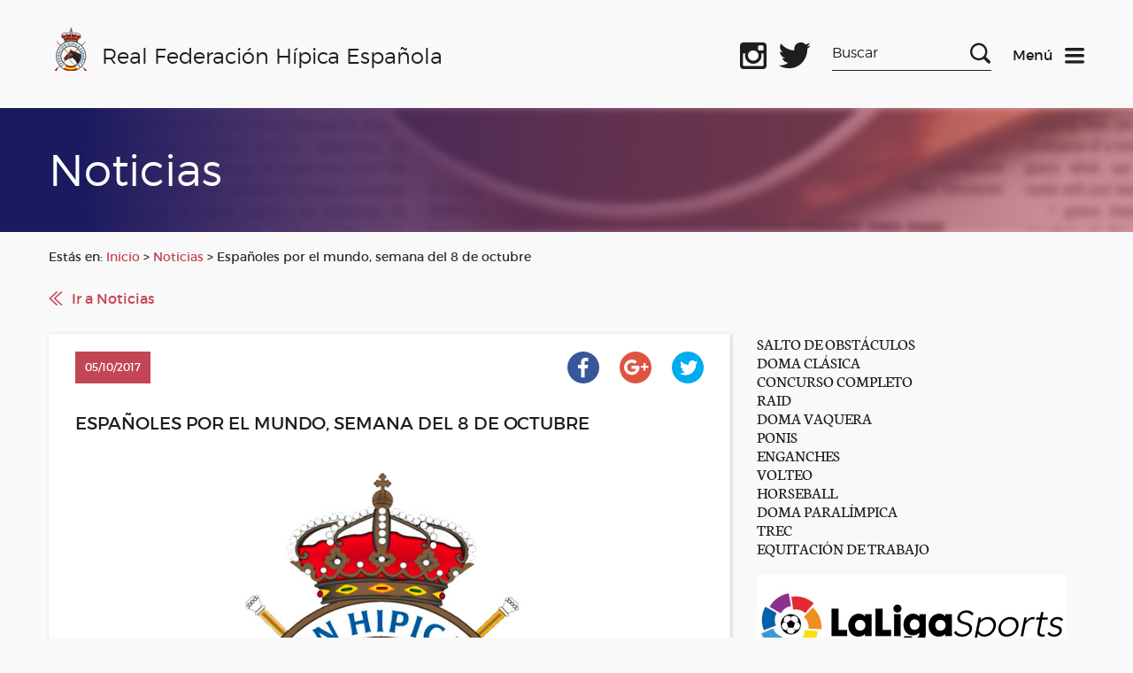

--- FILE ---
content_type: text/html; charset=UTF-8
request_url: https://rfhe.com/espanoles-por-el-mundo-semana-del-8-de-octubre/
body_size: 54065
content:
<!DOCTYPE html>
<!--[if IE 6]>
<html id="ie6" lang="es">
<![endif]-->
<!--[if IE 7]>
<html id="ie7" lang="es">
<![endif]-->
<!--[if IE 8]>
<html id="ie8" lang="es">
<![endif]-->
<!--[if !(IE 6) | !(IE 7) | !(IE 8)  ]><!-->
<html lang="es">
<!--<![endif]-->
<script data-service="google-analytics" data-category="statistics" type="text/plain">

  var _gaq = _gaq || [];
  _gaq.push(['_setAccount', 'UA-7004267-1']);
  _gaq.push(['_trackPageview']);

  (function() {
    var ga = document.createElement('script'); ga.type = 'text/javascript'; ga.async = true;
    ga.src = ('https:' == document.location.protocol ? 'https://ssl' : 'http://www') + '.google-analytics.com/ga.js';
    var s = document.getElementsByTagName('script')[0]; s.parentNode.insertBefore(ga, s);
  })();

</script>
<html lang="es">
    <head>
        <link rel="shortcut icon"href="/favicon.ico"/>
        <meta charset="UTF-8" />
        <META HTTP-EQUIV="Expires" CONTENT="Mon, 06 Jan 1990 00:00:01 GMT">
        <META HTTP-EQUIV="Pragma" CONTENT="no-cache">
        <meta name="viewport" content="width=device-width, initial-scale=1">
        <title>Real Federación Hípica Española</title>

        <!--[if lt IE 9]>
            <script src="http://html5shiv.googlecode.com/svn/trunk/html5.js"></script>
        <![endif]-->

        <link rel="stylesheet" href="https://rfhe.com/wp-content/themes/RFHE2017/style.css" type="text/css" media="screen" />
        <meta name='robots' content='max-image-preview:large' />
<meta name="dlm-version" content="5.1.6"><link rel='dns-prefetch' href='//www.googletagmanager.com' />
<link rel="alternate" title="oEmbed (JSON)" type="application/json+oembed" href="https://rfhe.com/wp-json/oembed/1.0/embed?url=https%3A%2F%2Frfhe.com%2Fespanoles-por-el-mundo-semana-del-8-de-octubre%2F" />
<link rel="alternate" title="oEmbed (XML)" type="text/xml+oembed" href="https://rfhe.com/wp-json/oembed/1.0/embed?url=https%3A%2F%2Frfhe.com%2Fespanoles-por-el-mundo-semana-del-8-de-octubre%2F&#038;format=xml" />
<style id='wp-img-auto-sizes-contain-inline-css' type='text/css'>
img:is([sizes=auto i],[sizes^="auto," i]){contain-intrinsic-size:3000px 1500px}
/*# sourceURL=wp-img-auto-sizes-contain-inline-css */
</style>
<link rel='stylesheet' id='wordpress-plugin-random-post-slider-css' href='https://rfhe.com/wp-content/plugins/wordpress-plugin-random-post-slider/wordpress-plugin-random-post-slider.css?ver=97a8c786a0e5aa563792abc898946ae4' type='text/css' media='all' />
<style id='wp-emoji-styles-inline-css' type='text/css'>

	img.wp-smiley, img.emoji {
		display: inline !important;
		border: none !important;
		box-shadow: none !important;
		height: 1em !important;
		width: 1em !important;
		margin: 0 0.07em !important;
		vertical-align: -0.1em !important;
		background: none !important;
		padding: 0 !important;
	}
/*# sourceURL=wp-emoji-styles-inline-css */
</style>
<style id='wp-block-library-inline-css' type='text/css'>
:root{
  --wp-block-synced-color:#7a00df;
  --wp-block-synced-color--rgb:122, 0, 223;
  --wp-bound-block-color:var(--wp-block-synced-color);
  --wp-editor-canvas-background:#ddd;
  --wp-admin-theme-color:#007cba;
  --wp-admin-theme-color--rgb:0, 124, 186;
  --wp-admin-theme-color-darker-10:#006ba1;
  --wp-admin-theme-color-darker-10--rgb:0, 107, 160.5;
  --wp-admin-theme-color-darker-20:#005a87;
  --wp-admin-theme-color-darker-20--rgb:0, 90, 135;
  --wp-admin-border-width-focus:2px;
}
@media (min-resolution:192dpi){
  :root{
    --wp-admin-border-width-focus:1.5px;
  }
}
.wp-element-button{
  cursor:pointer;
}

:root .has-very-light-gray-background-color{
  background-color:#eee;
}
:root .has-very-dark-gray-background-color{
  background-color:#313131;
}
:root .has-very-light-gray-color{
  color:#eee;
}
:root .has-very-dark-gray-color{
  color:#313131;
}
:root .has-vivid-green-cyan-to-vivid-cyan-blue-gradient-background{
  background:linear-gradient(135deg, #00d084, #0693e3);
}
:root .has-purple-crush-gradient-background{
  background:linear-gradient(135deg, #34e2e4, #4721fb 50%, #ab1dfe);
}
:root .has-hazy-dawn-gradient-background{
  background:linear-gradient(135deg, #faaca8, #dad0ec);
}
:root .has-subdued-olive-gradient-background{
  background:linear-gradient(135deg, #fafae1, #67a671);
}
:root .has-atomic-cream-gradient-background{
  background:linear-gradient(135deg, #fdd79a, #004a59);
}
:root .has-nightshade-gradient-background{
  background:linear-gradient(135deg, #330968, #31cdcf);
}
:root .has-midnight-gradient-background{
  background:linear-gradient(135deg, #020381, #2874fc);
}
:root{
  --wp--preset--font-size--normal:16px;
  --wp--preset--font-size--huge:42px;
}

.has-regular-font-size{
  font-size:1em;
}

.has-larger-font-size{
  font-size:2.625em;
}

.has-normal-font-size{
  font-size:var(--wp--preset--font-size--normal);
}

.has-huge-font-size{
  font-size:var(--wp--preset--font-size--huge);
}

.has-text-align-center{
  text-align:center;
}

.has-text-align-left{
  text-align:left;
}

.has-text-align-right{
  text-align:right;
}

.has-fit-text{
  white-space:nowrap !important;
}

#end-resizable-editor-section{
  display:none;
}

.aligncenter{
  clear:both;
}

.items-justified-left{
  justify-content:flex-start;
}

.items-justified-center{
  justify-content:center;
}

.items-justified-right{
  justify-content:flex-end;
}

.items-justified-space-between{
  justify-content:space-between;
}

.screen-reader-text{
  border:0;
  clip-path:inset(50%);
  height:1px;
  margin:-1px;
  overflow:hidden;
  padding:0;
  position:absolute;
  width:1px;
  word-wrap:normal !important;
}

.screen-reader-text:focus{
  background-color:#ddd;
  clip-path:none;
  color:#444;
  display:block;
  font-size:1em;
  height:auto;
  left:5px;
  line-height:normal;
  padding:15px 23px 14px;
  text-decoration:none;
  top:5px;
  width:auto;
  z-index:100000;
}
html :where(.has-border-color){
  border-style:solid;
}

html :where([style*=border-top-color]){
  border-top-style:solid;
}

html :where([style*=border-right-color]){
  border-right-style:solid;
}

html :where([style*=border-bottom-color]){
  border-bottom-style:solid;
}

html :where([style*=border-left-color]){
  border-left-style:solid;
}

html :where([style*=border-width]){
  border-style:solid;
}

html :where([style*=border-top-width]){
  border-top-style:solid;
}

html :where([style*=border-right-width]){
  border-right-style:solid;
}

html :where([style*=border-bottom-width]){
  border-bottom-style:solid;
}

html :where([style*=border-left-width]){
  border-left-style:solid;
}
html :where(img[class*=wp-image-]){
  height:auto;
  max-width:100%;
}
:where(figure){
  margin:0 0 1em;
}

html :where(.is-position-sticky){
  --wp-admin--admin-bar--position-offset:var(--wp-admin--admin-bar--height, 0px);
}

@media screen and (max-width:600px){
  html :where(.is-position-sticky){
    --wp-admin--admin-bar--position-offset:0px;
  }
}

/*# sourceURL=wp-block-library-inline-css */
</style>
<style id='classic-theme-styles-inline-css' type='text/css'>
/**
 * These rules are needed for backwards compatibility.
 * They should match the button element rules in the base theme.json file.
 */
.wp-block-button__link {
	color: #ffffff;
	background-color: #32373c;
	border-radius: 9999px; /* 100% causes an oval, but any explicit but really high value retains the pill shape. */

	/* This needs a low specificity so it won't override the rules from the button element if defined in theme.json. */
	box-shadow: none;
	text-decoration: none;

	/* The extra 2px are added to size solids the same as the outline versions.*/
	padding: calc(0.667em + 2px) calc(1.333em + 2px);

	font-size: 1.125em;
}

.wp-block-file__button {
	background: #32373c;
	color: #ffffff;
	text-decoration: none;
}

/*# sourceURL=/wp-includes/css/classic-themes.css */
</style>
<link rel='stylesheet' id='advpsStyleSheet-css' href='https://rfhe.com/wp-content/plugins/advanced-post-slider/advps-style.css?ver=97a8c786a0e5aa563792abc898946ae4' type='text/css' media='all' />
<link rel='stylesheet' id='contact-form-7-css' href='https://rfhe.com/wp-content/plugins/contact-form-7/includes/css/styles.css?ver=6.1.4' type='text/css' media='all' />
<link rel='stylesheet' id='cmplz-general-css' href='https://rfhe.com/wp-content/plugins/complianz-gdpr/assets/css/cookieblocker.css?ver=1765945493' type='text/css' media='all' />
<script type="text/javascript" src="https://rfhe.com/wp-includes/js/jquery/jquery.js?ver=3.7.1" id="jquery-core-js"></script>
<script type="text/javascript" src="https://rfhe.com/wp-includes/js/jquery/jquery-migrate.js?ver=3.4.1" id="jquery-migrate-js"></script>
<script type="text/javascript" src="https://rfhe.com/wp-content/themes/RFHE2017/js/vendor/jquery-ui.min.js?ver=1765446609" id="jquery-ui-js"></script>
<script type="text/javascript" src="https://rfhe.com/wp-content/themes/RFHE2017/js/vendor/swiper.js?ver=1765446609" id="swiper-js"></script>
<script type="text/javascript" src="https://rfhe.com/wp-content/themes/RFHE2017/js/vendor/aos.js?ver=1765446609" id="aos-js"></script>
<script type="text/javascript" src="https://rfhe.com/wp-content/themes/RFHE2017/js/scripts.js?ver=1765446609" id="miscript-js"></script>
<script type="text/javascript" src="https://rfhe.com/wp-content/plugins/wordpress-plugin-random-post-slider/js/jquery.cycle.all.latest.js?ver=97a8c786a0e5aa563792abc898946ae4" id="jquery.cycle.all.latest-js"></script>
<script type="text/javascript" src="https://rfhe.com/wp-content/plugins/advanced-post-slider/js/advps.frnt.script.js?ver=97a8c786a0e5aa563792abc898946ae4" id="advps_front_script-js"></script>
<script type="text/javascript" src="https://rfhe.com/wp-content/plugins/advanced-post-slider/bxslider/jquery.bxslider.min.js?ver=97a8c786a0e5aa563792abc898946ae4" id="advps_jbx-js"></script>
<script type="text/javascript" id="breeze-prefetch-js-extra">
/* <![CDATA[ */
var breeze_prefetch = {"local_url":"https://rfhe.com","ignore_remote_prefetch":"1","ignore_list":["wp-admin","wp-login.php"]};
//# sourceURL=breeze-prefetch-js-extra
/* ]]> */
</script>
<script type="text/javascript" src="https://rfhe.com/wp-content/plugins/breeze/assets/js/js-front-end/breeze-prefetch-links.min.js?ver=2.2.22" id="breeze-prefetch-js"></script>

<!-- Fragmento de código de la etiqueta de Google (gtag.js) añadida por Site Kit -->
<!-- Fragmento de código de Google Analytics añadido por Site Kit -->
<script type="text/javascript" src="https://www.googletagmanager.com/gtag/js?id=G-QPWL4DWQ28" id="google_gtagjs-js" async></script>
<script type="text/javascript" id="google_gtagjs-js-after">
/* <![CDATA[ */
window.dataLayer = window.dataLayer || [];function gtag(){dataLayer.push(arguments);}
gtag("set","linker",{"domains":["rfhe.com"]});
gtag("js", new Date());
gtag("set", "developer_id.dZTNiMT", true);
gtag("config", "G-QPWL4DWQ28");
//# sourceURL=google_gtagjs-js-after
/* ]]> */
</script>
<link rel="https://api.w.org/" href="https://rfhe.com/wp-json/" /><link rel="alternate" title="JSON" type="application/json" href="https://rfhe.com/wp-json/wp/v2/posts/17524" /><link rel="EditURI" type="application/rsd+xml" title="RSD" href="https://rfhe.com/xmlrpc.php?rsd" />

<link rel="canonical" href="https://rfhe.com/espanoles-por-el-mundo-semana-del-8-de-octubre/" />
<link rel='shortlink' href='https://rfhe.com/?p=17524' />
<meta name="generator" content="Site Kit by Google 1.171.0" />			<style>.cmplz-hidden {
					display: none !important;
				}</style>        <link rel="apple-touch-icon" sizes="57x57" href="/apple-icon-57x57.png">
<link rel="apple-touch-icon" sizes="60x60" href="/apple-icon-60x60.png">
<link rel="apple-touch-icon" sizes="72x72" href="/apple-icon-72x72.png">
<link rel="apple-touch-icon" sizes="76x76" href="/apple-icon-76x76.png">
<link rel="apple-touch-icon" sizes="114x114" href="/apple-icon-114x114.png">
<link rel="apple-touch-icon" sizes="120x120" href="/apple-icon-120x120.png">
<link rel="apple-touch-icon" sizes="144x144" href="/apple-icon-144x144.png">
<link rel="apple-touch-icon" sizes="152x152" href="/apple-icon-152x152.png">
<link rel="apple-touch-icon" sizes="180x180" href="/apple-icon-180x180.png">
<link rel="icon" type="image/png" sizes="192x192"  href="/android-icon-192x192.png">
<link rel="icon" type="image/png" sizes="32x32" href="/favicon-32x32.png">
<link rel="icon" type="image/png" sizes="96x96" href="/favicon-96x96.png">
<link rel="icon" type="image/png" sizes="16x16" href="/favicon-16x16.png">
<link rel="manifest" href="/manifest.json">
<meta name="msapplication-TileColor" content="#ffffff">
<meta name="msapplication-TileImage" content="/ms-icon-144x144.png">
<meta name="theme-color" content="#ffffff">
    </head>

    <body>
        <header class="header" data-function="nav--header">
                <div class="header__top">
                     <div class="wrapper">
                        <div class="row">
                            <div class="col-xs-6 col-md-3 col-lg-7">
                                <div class="header__left">
                                    <a href="https://rfhe.com" class="logo" title="logo">
                                        <img class="logo__img" src="https://rfhe.com/wp-content/themes/RFHE2017/img/logo.png" alt="Real Federación Hípica Española" />
                                        <span class="logo__text">Real Federación Hípica Española</span>
                                    </a>
                                    <a href="https://rfhe.com" class="logo logo--mobile" title="logo">
                                        <img class="logo__img" src="https://rfhe.com/wp-content/themes/RFHE2017/img/logo.png" alt="Real Federación Hípica Española" />
                                        <span class="logo__text">RFHE</span>
                                    </a>
                                </div>
                            </div>
                            <div class="col-xs-6 col-md-9 col-lg-5">
                                <div class="header__right">
                                    <div class="header__social">
										<a target="_blank" class="header__social-icon header__social-icon--facebook" href="https://www.facebook.com/Real-Federaci%C3%B3n-H%C3%ADpica-Espa%C3%B1ola-1019825971457479/" title="Facebook oficial"></a>
                                        <a target="_blank" class="header__social-icon header__social-icon--instagram" href="https://www.instagram.com/rfhe_oficial/" title="Instagram oficial"></a>
                                        <a target="_blank" class="header__social-icon header__social-icon--twitter" href="https://twitter.com/rfhe_" title="Twitter oficial"></a>
                                    </div>
                                    <div class="header__search-box xs-hide sm-hide">
                                        <form method="get" id="searchform" action="https://rfhe.com/">
    <label for="s" class="assistive-text">Search</label>
    <input type="text" class="field" name="s" id="s" placeholder="Buscar" />
    <input type="submit" class="submit" name="submit" id="searchsubmit" value="Search" />
</form>                                    </div>


                                    <div class="header__menu">
                                    <a href="#" title="Menu" data-function="nav--init">
                                        <span class="header__menu-text">Menú</span>
                                        <img class="header__icon" src="https://rfhe.com/wp-content/themes/RFHE2017/img/icons/menu-dark.svg" alt="Menu">
                                    </a>
                                    <a href="#" class="header__icon u-hide" title="Menu" data-function="nav--init">
                                        <span class="header__menu-text header__menu-text--light">Menú</span>
                                        <img src="https://rfhe.com/wp-content/themes/RFHE2017/img/icons/close.svg" alt="Menu">
                                    </a>
                                    </div>
                                </div>
                            </div>
                        </div>
                    </div>
                </div>
                <nav data-fuction="nav--content" class="nav">
                    <div class="wrapper xs-hide sm-hide md-hide">
                        <div class="nav__blocks ">
                            <div class="nav__block">
                                <span class="nav__title">General</span>
                                <div class="menu-header"><ul id="menu-e" class="menu"><li id="menu-item-29385" class="menu-item menu-item-type-post_type menu-item-object-page menu-item-29385"><a href="https://rfhe.com/digital-rfhe/">DIGITAL RFHE</a></li>
<li id="menu-item-408" class="menu-item menu-item-type-post_type menu-item-object-page menu-item-408"><a href="https://rfhe.com/informacion-rfhe/">INFORMACIÓN RFHE</a></li>
<li id="menu-item-38443" class="menu-item menu-item-type-post_type menu-item-object-page menu-item-38443"><a href="https://rfhe.com/comite-de-bienestar-del-caballo/">COMITÉ DE BIENESTAR DEL CABALLO</a></li>
<li id="menu-item-38259" class="menu-item menu-item-type-post_type menu-item-object-page menu-item-privacy-policy menu-item-38259"><a rel="privacy-policy" href="https://rfhe.com/proteccion-de-datos/">PROTECCIÓN DE DATOS</a></li>
<li id="menu-item-27063" class="menu-item menu-item-type-post_type menu-item-object-page menu-item-27063"><a href="https://rfhe.com/noticias/">NOTICIAS</a></li>
<li id="menu-item-30054" class="menu-item menu-item-type-post_type menu-item-object-page menu-item-30054"><a href="https://rfhe.com/seguros/">SEGUROS</a></li>
<li id="menu-item-16032" class="menu-item menu-item-type-post_type menu-item-object-page menu-item-16032"><a href="https://rfhe.com/informacion-economica-y-porecios/">INFORMACIÓN ECONÓMICA Y PRECIOS</a></li>
<li id="menu-item-407" class="menu-item menu-item-type-post_type menu-item-object-page menu-item-407"><a href="https://rfhe.com/federaciones-autonomicas/">FEDERACIONES AUTONÓMICAS</a></li>
<li id="menu-item-16205" class="menu-item menu-item-type-post_type menu-item-object-page menu-item-16205"><a href="https://rfhe.com/disciplinas/">DISCIPLINAS</a></li>
<li id="menu-item-405" class="menu-item menu-item-type-post_type menu-item-object-page menu-item-405"><a href="https://rfhe.com/competiciones/">COMPETICIÓN, CALENDARIOS Y RESULTADOS</a></li>
<li id="menu-item-23689" class="menu-item menu-item-type-post_type menu-item-object-page menu-item-23689"><a href="https://rfhe.com/disciplinas/palmares-los-campeonatos-espana-disciplinas/">Palmarés de los Campeonatos de España por disciplinas</a></li>
<li id="menu-item-23959" class="menu-item menu-item-type-post_type menu-item-object-page menu-item-23959"><a href="https://rfhe.com/procesos-electorales/">PROCESOS ELECTORALES</a></li>
<li id="menu-item-18530" class="menu-item menu-item-type-post_type menu-item-object-page menu-item-18530"><a href="https://rfhe.com/mapa-del-sitio/">MAPA DEL SITIO</a></li>
<li id="menu-item-19534" class="menu-item menu-item-type-post_type menu-item-object-page menu-item-19534"><a href="https://rfhe.com/newsletter-2/">NEWSLETTER</a></li>
<li id="menu-item-26762" class="menu-item menu-item-type-taxonomy menu-item-object-category menu-item-26762"><a href="https://rfhe.com/category/clipmyhorse/">ClipMyHorse.TV</a></li>
</ul></div>                            </div>
                            <div class="nav__block">
                                <span class="nav__title">Otras Secciones</span>
                                <div class="menu-header"><ul id="menu-d" class="menu"><li id="menu-item-27429" class="menu-item menu-item-type-custom menu-item-object-custom menu-item-27429"><a href="https://rfhe.com/estudioecuestre/">ESTUDIO SOBRE EL IMPACTO ECONOMICO DEL SECTOR ECUESTRE</a></li>
<li id="menu-item-30338" class="menu-item menu-item-type-post_type menu-item-object-page menu-item-30338"><a href="https://rfhe.com/equino-equidad/">Equino Equidad</a></li>
<li id="menu-item-26351" class="menu-item menu-item-type-post_type menu-item-object-page menu-item-has-children menu-item-26351"><a href="https://rfhe.com/rinoneumonitis/">RINONEUMONITIS</a>
<ul class="sub-menu">
	<li id="menu-item-31536" class="menu-item menu-item-type-taxonomy menu-item-object-category menu-item-31536"><a href="https://rfhe.com/category/rinoneumonitis/ehv-1/">E H V-1</a></li>
</ul>
</li>
<li id="menu-item-24022" class="menu-item menu-item-type-post_type menu-item-object-page menu-item-24022"><a href="https://rfhe.com/covid-19/">COVID-19</a></li>
<li id="menu-item-38787" class="menu-item menu-item-type-post_type menu-item-object-page menu-item-38787"><a href="https://rfhe.com/pnctd/">P N C T D</a></li>
<li id="menu-item-26832" class="menu-item menu-item-type-post_type menu-item-object-page menu-item-26832"><a href="https://rfhe.com/formacion-rfhe/">FORMACIÓN RFHE 2026</a></li>
<li id="menu-item-877" class="menu-item menu-item-type-post_type menu-item-object-page menu-item-877"><a href="https://rfhe.com/oficiales/">OFICIALES</a></li>
<li id="menu-item-26096" class="menu-item menu-item-type-post_type menu-item-object-page menu-item-26096"><a href="https://rfhe.com/propietarios-y-criadores/">PROPIETARIOS Y CRIADORES</a></li>
<li id="menu-item-26097" class="menu-item menu-item-type-post_type menu-item-object-page menu-item-26097"><a href="https://rfhe.com/comites-organizadores/">COMITÉS ORGANIZADORES</a></li>
<li id="menu-item-395" class="menu-item menu-item-type-post_type menu-item-object-page menu-item-395"><a href="https://rfhe.com/informacion-rfhe/documentacion/documentos-del-caballo/">DOCUMENTOS DEL CABALLO</a></li>
<li id="menu-item-394" class="menu-item menu-item-type-post_type menu-item-object-page menu-item-394"><a href="https://rfhe.com/informacion-rfhe/documentacion/documentos-del-jinete/">DOCUMENTOS DEL JINETE</a></li>
<li id="menu-item-392" class="menu-item menu-item-type-post_type menu-item-object-page menu-item-392"><a href="https://rfhe.com/dopaje/">CONTROL DE DOPAJE</a></li>
<li id="menu-item-18026" class="menu-item menu-item-type-post_type menu-item-object-page menu-item-18026"><a href="https://rfhe.com/mujer-y-deporte-2/">MUJER Y DEPORTE</a></li>
<li id="menu-item-40162" class="menu-item menu-item-type-taxonomy menu-item-object-category menu-item-40162"><a href="https://rfhe.com/category/ehorses/">ehorses</a></li>
</ul></div>                            </div>
                            <div class="nav__block nav__block--more">
                                <span class="nav__title">Gestión Hípica</span>
                                <p class="nav__text">
                                    Este acceso es exclusivamente para personal autorizado
                                </p>
                                <p class="nav__min-text">El acceso a la Gestión Hípica (GHI) no es posible si no ha instalado, previamente, una serie de “Módulos” necesarios para la ejecución del aplicativo.Para instalar estos módulo, pulse en el siguiente link.</p>
                               <a class="nav__link" href="https://www.cbservicios.net/Magic94Scripts/mgrqispi94.dll?APPNAME=CBRFHE&PRGNAME=RFHEINSTALA" title="Ver instrucciones para instalar los módulos">Ver instrucciones para instalar los módulos</a>

                                <p class="nav__min-text">En el caso de tener ya instalados estos Módulos, pulse en en los siguientes link´s:</p>
                                <div class="box box--small box--no-lr">
                                    <a class="button button--light button--center button--full" href="https://www.cbservicios.net/CBRFHE" title="Entrar en la Gestión Hípica">Entrar en la Gestión Hípica</a>
                                </div>
                                <div class="box box--small box--no-lr">
                                    <a class="button button--light button--center button--full" href="https://www.cbservicios.net/rfhe/int/coralt.html" title="Darse de alta como comité organizador">Darse de alta como comité organizador</a>
                                </div>
                                <a class="nav__link" href="https://rfhe.com/wp-content/uploads/2025/10/Gestion_Hipica_Edge.pdf" title="Configuración Microsoft Edge para Gestión">Configuración Microsoft Edge para Gestión</a>
								<a class="nav__link" href="https://www.cbservicios.net/Magic94Scripts/Mgrqispi94.dll?APPNAME=CBRFHE&PRGNAME=RFHECORSOLDUP&ARGUMENTS=-AS" title="Petición de duplicado de llave de acceso">Petición de duplicado de llave de acceso</a>
                                <a class="nav__link" href="https://www.cbservicios.net/Magic94Scripts/mgrqispi94.dll?APPNAME=CBRFHE&PRGNAME=RFHETMOP200" title="Búsqueda de licencias">Búsqueda de licencias</a>
								<p class="nav__min-text">Para cualquier otra consulta llamar al 91 436 42 00  <br/><a style="h2" href="http://www.rfhe.com/informacion-rfhe/contactos-y-buzon-del-federado/"> Más Información</a> </p>
								                               
                            </div>
                        </div>
                    </div>


                    <div data-function="tabs" class="nav__blocks lg-hide xl-hide">
                        <ul class="wrapper">
                            <li class="nav__tab-header"><a class="nav__title" href="#tabs-1">General</a></li>
                            <li class="nav__tab-header"><a class="nav__title" href="#tabs-2">Otras Secciones</a></li>
                            <li class="nav__tab-header"><a class="nav__title" href="#tabs-3">Gestión Hípica</a></li>
                        </ul>
                        <div class="wrapper">

                            <div id="tabs-1">
                                <div class="nav__block">
                                    <div class="menu-header"><ul id="menu-e-1" class="menu"><li class="menu-item menu-item-type-post_type menu-item-object-page menu-item-29385"><a href="https://rfhe.com/digital-rfhe/">DIGITAL RFHE</a></li>
<li class="menu-item menu-item-type-post_type menu-item-object-page menu-item-408"><a href="https://rfhe.com/informacion-rfhe/">INFORMACIÓN RFHE</a></li>
<li class="menu-item menu-item-type-post_type menu-item-object-page menu-item-38443"><a href="https://rfhe.com/comite-de-bienestar-del-caballo/">COMITÉ DE BIENESTAR DEL CABALLO</a></li>
<li class="menu-item menu-item-type-post_type menu-item-object-page menu-item-privacy-policy menu-item-38259"><a rel="privacy-policy" href="https://rfhe.com/proteccion-de-datos/">PROTECCIÓN DE DATOS</a></li>
<li class="menu-item menu-item-type-post_type menu-item-object-page menu-item-27063"><a href="https://rfhe.com/noticias/">NOTICIAS</a></li>
<li class="menu-item menu-item-type-post_type menu-item-object-page menu-item-30054"><a href="https://rfhe.com/seguros/">SEGUROS</a></li>
<li class="menu-item menu-item-type-post_type menu-item-object-page menu-item-16032"><a href="https://rfhe.com/informacion-economica-y-porecios/">INFORMACIÓN ECONÓMICA Y PRECIOS</a></li>
<li class="menu-item menu-item-type-post_type menu-item-object-page menu-item-407"><a href="https://rfhe.com/federaciones-autonomicas/">FEDERACIONES AUTONÓMICAS</a></li>
<li class="menu-item menu-item-type-post_type menu-item-object-page menu-item-16205"><a href="https://rfhe.com/disciplinas/">DISCIPLINAS</a></li>
<li class="menu-item menu-item-type-post_type menu-item-object-page menu-item-405"><a href="https://rfhe.com/competiciones/">COMPETICIÓN, CALENDARIOS Y RESULTADOS</a></li>
<li class="menu-item menu-item-type-post_type menu-item-object-page menu-item-23689"><a href="https://rfhe.com/disciplinas/palmares-los-campeonatos-espana-disciplinas/">Palmarés de los Campeonatos de España por disciplinas</a></li>
<li class="menu-item menu-item-type-post_type menu-item-object-page menu-item-23959"><a href="https://rfhe.com/procesos-electorales/">PROCESOS ELECTORALES</a></li>
<li class="menu-item menu-item-type-post_type menu-item-object-page menu-item-18530"><a href="https://rfhe.com/mapa-del-sitio/">MAPA DEL SITIO</a></li>
<li class="menu-item menu-item-type-post_type menu-item-object-page menu-item-19534"><a href="https://rfhe.com/newsletter-2/">NEWSLETTER</a></li>
<li class="menu-item menu-item-type-taxonomy menu-item-object-category menu-item-26762"><a href="https://rfhe.com/category/clipmyhorse/">ClipMyHorse.TV</a></li>
</ul></div>                                </div>                            </div>
                            <div id="tabs-2">
                                <div class="nav__block">
                                    <div class="menu-header"><ul id="menu-d-1" class="menu"><li class="menu-item menu-item-type-custom menu-item-object-custom menu-item-27429"><a href="https://rfhe.com/estudioecuestre/">ESTUDIO SOBRE EL IMPACTO ECONOMICO DEL SECTOR ECUESTRE</a></li>
<li class="menu-item menu-item-type-post_type menu-item-object-page menu-item-30338"><a href="https://rfhe.com/equino-equidad/">Equino Equidad</a></li>
<li class="menu-item menu-item-type-post_type menu-item-object-page menu-item-has-children menu-item-26351"><a href="https://rfhe.com/rinoneumonitis/">RINONEUMONITIS</a>
<ul class="sub-menu">
	<li class="menu-item menu-item-type-taxonomy menu-item-object-category menu-item-31536"><a href="https://rfhe.com/category/rinoneumonitis/ehv-1/">E H V-1</a></li>
</ul>
</li>
<li class="menu-item menu-item-type-post_type menu-item-object-page menu-item-24022"><a href="https://rfhe.com/covid-19/">COVID-19</a></li>
<li class="menu-item menu-item-type-post_type menu-item-object-page menu-item-38787"><a href="https://rfhe.com/pnctd/">P N C T D</a></li>
<li class="menu-item menu-item-type-post_type menu-item-object-page menu-item-26832"><a href="https://rfhe.com/formacion-rfhe/">FORMACIÓN RFHE 2026</a></li>
<li class="menu-item menu-item-type-post_type menu-item-object-page menu-item-877"><a href="https://rfhe.com/oficiales/">OFICIALES</a></li>
<li class="menu-item menu-item-type-post_type menu-item-object-page menu-item-26096"><a href="https://rfhe.com/propietarios-y-criadores/">PROPIETARIOS Y CRIADORES</a></li>
<li class="menu-item menu-item-type-post_type menu-item-object-page menu-item-26097"><a href="https://rfhe.com/comites-organizadores/">COMITÉS ORGANIZADORES</a></li>
<li class="menu-item menu-item-type-post_type menu-item-object-page menu-item-395"><a href="https://rfhe.com/informacion-rfhe/documentacion/documentos-del-caballo/">DOCUMENTOS DEL CABALLO</a></li>
<li class="menu-item menu-item-type-post_type menu-item-object-page menu-item-394"><a href="https://rfhe.com/informacion-rfhe/documentacion/documentos-del-jinete/">DOCUMENTOS DEL JINETE</a></li>
<li class="menu-item menu-item-type-post_type menu-item-object-page menu-item-392"><a href="https://rfhe.com/dopaje/">CONTROL DE DOPAJE</a></li>
<li class="menu-item menu-item-type-post_type menu-item-object-page menu-item-18026"><a href="https://rfhe.com/mujer-y-deporte-2/">MUJER Y DEPORTE</a></li>
<li class="menu-item menu-item-type-taxonomy menu-item-object-category menu-item-40162"><a href="https://rfhe.com/category/ehorses/">ehorses</a></li>
</ul></div>                                </div>                            
							</div>
                            <div id="tabs-3">
                                <div class="nav__block nav__block--more">
                                    <p class="nav__text">Este acceso es exclusivamente para personal autorizado</p>
                                    <p class="nav__min-text">El acceso a la Gestión Hípica (GHI) no es posible si no ha instalado, previamente, una serie de “Módulos” necesarios para la ejecución del aplicativo.Para instalar estos módulo, púlse en el siguiente link.</p>
                                   	<a class="nav__link" href="https://www.cbservicios.net/rfhe/int/coralt.html" title="Ver instrucciones para instalar los módulos">Ver instrucciones para instalar los módulos</a>
									<a class="nav__link" href="https://rfhe.com/wp-content/uploads/2025/10/Gestion_Hipica_Edge.pdf" title="Configuración Microsoft Edge para GEstión">Configuración Microsoft Edge para GEstión</a>
                                    <p class="nav__min-text">En el caso de tener ya instalados estos Módulos, púlse en en los siguientes link´s:</p>
                                    <div class="box box--small box--no-lr">
                                        <a class="button button--light button--center button--full" href="https://www.cbservicios.net/CBRFHE" title="Entrar en la Gestión Hípica">Entrar en la Gestión Hípica</a>
                                    </div>
                                    <div class="box box--small box--no-lr">
                                        <a class="button button--light button--center button--full" href="https://www.cbservicios.net/Magic94Scripts/Mgrqispi94.dll?APPNAME=CBRFHE&PRGNAME=RFHECORSOLALTA" title="Darse de alta como comité organizador">Darse de alta como comité organizador</a>
                                    </div>
                                    <a class="nav__link" href="https://www.cbservicios.net/Magic94Scripts/Mgrqispi94.dll?APPNAME=CBRFHE&PRGNAME=RFHECORSOLDUP&ARGUMENTS=-AS" title="Petición de duplicado de llave de acceso">Petición de duplicado de llave de acceso</a>
									<a class="nav__link" href="https://rfhe.com/wp-content/uploads/2025/10/Gestion_Hipica_Edge.pdf" title="Configuración Microsoft Edge para GEstión">Configuración Microsoft Edge para Gestión</a>
                                    <a class="nav__link" href="https://www.cbservicios.net/Magic94Scripts/mgrqispi94.dll?APPNAME=CBRFHE&PRGNAME=RFHETMOP200" title="Búsqueda de licencias">Búsqueda de licencias</a>
                                   <p class="nav__min-text">Para cualquier otra consulta llamar al +34 91 436 42 00  <br/><a style="h2" href="http://www.rfhe.com/informacion-rfhe/contactos-y-buzon-del-federado/"> Más Información</a> </p>
                                </div>
                            </div>
                        </div>
                    </div>


                </nav>
         </header>


<div>
</div><!---cabecera--->
<div class="sub-header">
    <div class="wrapper">
        <h2 class="sub-header__text">Noticias</h2>
    </div>
</div>



	 <!-- <div id="menu">

            		<ul id="menu_principal">

                        <li class="actual""txt2lineas"><div class="menu-header"><ul id="menu-e-2" class="menu"><li class="menu-item menu-item-type-post_type menu-item-object-page menu-item-29385"><a href="https://rfhe.com/digital-rfhe/">DIGITAL RFHE</a></li>
<li class="menu-item menu-item-type-post_type menu-item-object-page menu-item-408"><a href="https://rfhe.com/informacion-rfhe/">INFORMACIÓN RFHE</a></li>
<li class="menu-item menu-item-type-post_type menu-item-object-page menu-item-38443"><a href="https://rfhe.com/comite-de-bienestar-del-caballo/">COMITÉ DE BIENESTAR DEL CABALLO</a></li>
<li class="menu-item menu-item-type-post_type menu-item-object-page menu-item-privacy-policy menu-item-38259"><a rel="privacy-policy" href="https://rfhe.com/proteccion-de-datos/">PROTECCIÓN DE DATOS</a></li>
<li class="menu-item menu-item-type-post_type menu-item-object-page menu-item-27063"><a href="https://rfhe.com/noticias/">NOTICIAS</a></li>
<li class="menu-item menu-item-type-post_type menu-item-object-page menu-item-30054"><a href="https://rfhe.com/seguros/">SEGUROS</a></li>
<li class="menu-item menu-item-type-post_type menu-item-object-page menu-item-16032"><a href="https://rfhe.com/informacion-economica-y-porecios/">INFORMACIÓN ECONÓMICA Y PRECIOS</a></li>
<li class="menu-item menu-item-type-post_type menu-item-object-page menu-item-407"><a href="https://rfhe.com/federaciones-autonomicas/">FEDERACIONES AUTONÓMICAS</a></li>
<li class="menu-item menu-item-type-post_type menu-item-object-page menu-item-16205"><a href="https://rfhe.com/disciplinas/">DISCIPLINAS</a></li>
<li class="menu-item menu-item-type-post_type menu-item-object-page menu-item-405"><a href="https://rfhe.com/competiciones/">COMPETICIÓN, CALENDARIOS Y RESULTADOS</a></li>
<li class="menu-item menu-item-type-post_type menu-item-object-page menu-item-23689"><a href="https://rfhe.com/disciplinas/palmares-los-campeonatos-espana-disciplinas/">Palmarés de los Campeonatos de España por disciplinas</a></li>
<li class="menu-item menu-item-type-post_type menu-item-object-page menu-item-23959"><a href="https://rfhe.com/procesos-electorales/">PROCESOS ELECTORALES</a></li>
<li class="menu-item menu-item-type-post_type menu-item-object-page menu-item-18530"><a href="https://rfhe.com/mapa-del-sitio/">MAPA DEL SITIO</a></li>
<li class="menu-item menu-item-type-post_type menu-item-object-page menu-item-19534"><a href="https://rfhe.com/newsletter-2/">NEWSLETTER</a></li>
<li class="menu-item menu-item-type-taxonomy menu-item-object-category menu-item-26762"><a href="https://rfhe.com/category/clipmyhorse/">ClipMyHorse.TV</a></li>
</ul></div></li>

					</ul>

</div>-->
<div class="wrapper">
    <div class="row">
        <div class="col-xs-12">
            <div class="breadcrumb">
                <p class="breadcrumb__text">
                    Estás en:
                    <a class="breadcrumb__link" href="https://rfhe.com"  title="Inicio">Inicio</a>
                    >
                    <a class="breadcrumb__link" href="https://rfhe.com/noticias/" title="Noticias">Noticias</a>
                    >
                    
                                                                <span class="breadcrumb__text">Españoles por el mundo, semana del 8 de octubre</span>
                                                
                </p>
            </div>
        </div>
    </div>

    <div class="row">
        <div class="col-xs-12">
            <div class="post-navigation">
                <div class="post-navigation__left">
                    <a href="https://rfhe.com/noticias/">Ir a Noticias</a>
                </div>
            </div>
        </div>
    </div>
    <div class="page-content">
        <div class="row">
            <section class="col-xs-12 col-lg-8">

                	
                			
                                <article class="post">
                                    <div class="row">


                                        <div class="col-xs-12 col-md-6">
                                            <span class="post__date">05/10/2017</span>
                                        </div>
                                        <div class="col-xs-12 col-md-6">
                                            <div class="social-media-post">
                                                <a target="_blank" href="http://www.facebook.com/share.php?u=https://rfhe.com/espanoles-por-el-mundo-semana-del-8-de-octubre/&title=Espa%C3%B1oles+por+el+mundo%2C+semana+del+8+de+octubre"><svg class="social-media-post__icon" viewBox="0 0 36 36" xmlns="http://www.w3.org/2000/svg"><g fill="none" fill-rule="evenodd"><circle fill="#38579B" cx="18" cy="18" r="18"/><path d="M23.498 10.676h-2.09c-1.636 0-1.942.784-1.942 1.917v2.513h3.9l-.52 3.94h-3.38v10.101h-4.073V19.046H12v-3.94h3.393v-2.9c0-3.368 2.063-5.206 5.07-5.206 1.437 0 2.675.11 3.035.16v3.516z" fill="#FFF"/></g></svg></a>                                                <a target="_blank" href="https://plus.google.com/share?url= https://rfhe.com/espanoles-por-el-mundo-semana-del-8-de-octubre/"><svg class="social-media-post__icon" viewBox="0 0 36 36" xmlns="http://www.w3.org/2000/svg"><g fill="none" fill-rule="evenodd"><circle fill="#E05241" cx="18" cy="18" r="18"/><path d="M29.339 16.14v-3.037h-2.215v3.036h-3.04v2.222h3.04v3.036h2.215V18.36h3.036v-2.222h-3.036zm-7.091-.231a8.855 8.855 0 0 1 .012 3.577c-.82 3.969-4.334 6.954-8.54 6.954a8.72 8.72 0 0 1 0-17.44c2.25 0 4.302.856 5.847 2.263l-2.545 2.526a5.135 5.135 0 0 0-8.44 3.93 5.138 5.138 0 0 0 9.963 1.767h-5.01V15.91H22.247z" fill="#FFF"/></g></svg></a>                                                <a target="_blank" href="http://twitter.com/home?status=Espa%C3%B1oles+por+el+mundo%2C+semana+del+8+de+octubre+https://rfhe.com/espanoles-por-el-mundo-semana-del-8-de-octubre/"><svg class="social-media-post__icon" viewBox="0 0 36 36" xmlns="http://www.w3.org/2000/svg"><g fill="none" fill-rule="evenodd"><circle fill="#00ABF0" cx="18" cy="18" r="18"/><path d="M27.31 14.13c.013.183.013.362.013.544 0 5.53-4.208 11.9-11.9 11.9-2.37 0-4.571-.686-6.423-1.877.336.039.661.052 1.011.052a8.378 8.378 0 0 0 5.192-1.788 4.184 4.184 0 0 1-3.91-2.9c.259.04.518.066.788.066.377 0 .752-.052 1.102-.143a4.183 4.183 0 0 1-3.354-4.106v-.05a4.22 4.22 0 0 0 1.89.53 4.175 4.175 0 0 1-1.865-3.482c0-.779.21-1.49.57-2.11a11.895 11.895 0 0 0 8.624 4.376 4.805 4.805 0 0 1-.102-.959A4.18 4.18 0 0 1 23.126 10c1.205 0 2.293.506 3.057 1.322a8.304 8.304 0 0 0 2.656-1.01 4.186 4.186 0 0 1-1.84 2.305 8.42 8.42 0 0 0 2.408-.647 8.944 8.944 0 0 1-2.097 2.16" fill="#FFF"/></g></svg></a>                                            </div>
                                        </div>
                                    </div>
                                    <h1 class="post__title">Españoles por el mundo, semana del 8 de octubre</h1>
                                                                            <div class="post__img">
                                            <img src="https://rfhe.com/wp-content/uploads/2017/03/mundo.jpg" class="attachment-full size-full wp-post-image" alt="" decoding="async" fetchpriority="high" srcset="https://rfhe.com/wp-content/uploads/2017/03/mundo.jpg 800w, https://rfhe.com/wp-content/uploads/2017/03/mundo-300x210.jpg 300w, https://rfhe.com/wp-content/uploads/2017/03/mundo-600x420.jpg 600w, https://rfhe.com/wp-content/uploads/2017/03/mundo-171x120.jpg 171w, https://rfhe.com/wp-content/uploads/2017/03/mundo-250x175.jpg 250w, https://rfhe.com/wp-content/uploads/2017/03/mundo-350x245.jpg 350w" sizes="(max-width: 800px) 100vw, 800px" />                                        </div>
                                                    					<span class="post__content">
                                        <p>SALTO:</p>
<p>&#8211; CSI3*/1*/YH VILAMOURA (POR)</p>
<p>&#8211; <a href="https://rfhe.com/wp-content/uploads/2017/10/vilamoura.pdf">Participantes</a></p>
<p>&#8211; <a href="http://www.vilamouratour.com">www.vilamouratour.com</a></p>
<p>&#8211; CSI3* MOORSELE (BEL)</p>
<p>&#8211; Julio Arias</p>
<p>&#8211; <a href="http://www.zilverenspoor.com">www.zilverenspoor.com</a></p>
<p>&#8211; CSI2* Mariënheem (NED)</p>
<p>&#8211; Carlos de Mollinedo</p>
<p>&#8211; <a href="http://www.csisalland.nl">www.csisalland.nl</a></p>
<p>&nbsp;</p>
<p>RAID:</p>
<p>&#8211; CEI1* DANG SHAN (CHINA)</p>
<p>&#8211; Javier Gragera</p>
<p>&#8211; <a href="http://equestrian.sport.org.cn">http://equestrian.sport.org.cn</a></p>
<p>&nbsp;</p>
<p>&#8211; CEI1* ABU DHABI (UAE)</p>
<p>&#8211; Nuria Serrabassa</p>
<p>&#8211; <a href="http://adec-web.com/main/">http://adec-web.com/main/</a></p>
                                    </span>
                                   <!--  <a href="https://twitter.com/share" class="twitter-share-button" data-via="rfhe_" data-lang="es">Twittear</a>
                					<script>!function(d,s,id){var js,fjs=d.getElementsByTagName(s)[0];if(!d.getElementById(id)){js=d.createElement(s);js.id=id;js.src="//platform.twitter.com/widgets.js";fjs.parentNode.insertBefore(js,fjs);}}(document,"script","twitter-wjs");</script> -->
                                    <div class="post__categories"><span class="post__category">Destacados </span><span class="post__category">Entrada Destacada </span><span class="post__category">Españoles por el mundo </span></div>                                </article>



                            
                    
                <div class="post-navigation post-navigation--half">
                    
                    <div class="post-navigation__left">
                        <a href="https://rfhe.com/campeonatos-de-espana-de-caballos-jovenes-de-saltos/" rel="prev">Anterior noticia</a>                    </div>
                    <div class="post-navigation__right">
                        <a href="https://rfhe.com/espanoles-por-el-mundo-semana-del-15-de-octubre/" rel="next">Siguiente noticia</a>                    </div>
                </div>

        </section>

        <div class="col-xs-12 col-lg-4">
            <aside class="aside">
                                <div class="aside__no-bg">
            		<div class="widget"><div class="menu-b-container"><ul id="menu-b" class="menu"><li id="menu-item-375" class="menu-item menu-item-type-post_type menu-item-object-page menu-item-375"><a href="https://rfhe.com/salto-de-obstaculos/">SALTO DE OBSTÁCULOS</a></li>
<li id="menu-item-388" class="menu-item menu-item-type-post_type menu-item-object-page menu-item-388"><a href="https://rfhe.com/doma-clasica/">DOMA CLÁSICA</a></li>
<li id="menu-item-387" class="menu-item menu-item-type-post_type menu-item-object-page menu-item-387"><a href="https://rfhe.com/concurso-completo/">CONCURSO COMPLETO</a></li>
<li id="menu-item-386" class="menu-item menu-item-type-post_type menu-item-object-page menu-item-386"><a href="https://rfhe.com/raid/">RAID</a></li>
<li id="menu-item-385" class="menu-item menu-item-type-post_type menu-item-object-page menu-item-385"><a href="https://rfhe.com/doma-vaquera/">DOMA VAQUERA</a></li>
<li id="menu-item-384" class="menu-item menu-item-type-post_type menu-item-object-page menu-item-384"><a href="https://rfhe.com/ponis/">PONIS</a></li>
<li id="menu-item-383" class="menu-item menu-item-type-post_type menu-item-object-page menu-item-383"><a href="https://rfhe.com/enganches/">ENGANCHES</a></li>
<li id="menu-item-381" class="menu-item menu-item-type-post_type menu-item-object-page menu-item-381"><a href="https://rfhe.com/volteo/">VOLTEO</a></li>
<li id="menu-item-380" class="menu-item menu-item-type-post_type menu-item-object-page menu-item-380"><a href="https://rfhe.com/horseball/">HORSEBALL</a></li>
<li id="menu-item-379" class="menu-item menu-item-type-post_type menu-item-object-page menu-item-379"><a href="https://rfhe.com/para-ecuestre/">DOMA PARALÍMPICA</a></li>
<li id="menu-item-389" class="menu-item menu-item-type-post_type menu-item-object-page menu-item-389"><a href="https://rfhe.com/trec-2/">TREC</a></li>
<li id="menu-item-13477" class="menu-item menu-item-type-post_type menu-item-object-page menu-item-13477"><a href="https://rfhe.com/equitacion-de-trabajo/">EQUITACIÓN DE TRABAJO</a></li>
</ul></div></div><div class="widget">

	<p class="simple-image">
		<a href="http://www.laliga.es/" target="_blank"><img width="350" height="117" src="https://rfhe.com/wp-content/uploads/2018/11/la_liga_sli.jpg" class="attachment-full size-full" alt="" decoding="async" loading="lazy" srcset="https://rfhe.com/wp-content/uploads/2018/11/la_liga_sli.jpg 350w, https://rfhe.com/wp-content/uploads/2018/11/la_liga_sli-300x100.jpg 300w, https://rfhe.com/wp-content/uploads/2018/11/la_liga_sli-250x84.jpg 250w" sizes="auto, (max-width: 350px) 100vw, 350px" /></a>	</p>


</div><div class="widget">

	<p class="simple-image">
		<a href="https://www.selae.es/es/web-corporativa/quienes-somos/" target="_blank"><img width="350" height="110" src="https://rfhe.com/wp-content/uploads/2018/07/LOGO_LOTERIAS_CON_EL_DEPORTE-HORIZONTAL350X110.png" class="attachment-full size-full" alt="" decoding="async" loading="lazy" srcset="https://rfhe.com/wp-content/uploads/2018/07/LOGO_LOTERIAS_CON_EL_DEPORTE-HORIZONTAL350X110.png 350w, https://rfhe.com/wp-content/uploads/2018/07/LOGO_LOTERIAS_CON_EL_DEPORTE-HORIZONTAL350X110-300x94.png 300w, https://rfhe.com/wp-content/uploads/2018/07/LOGO_LOTERIAS_CON_EL_DEPORTE-HORIZONTAL350X110-250x79.png 250w" sizes="auto, (max-width: 350px) 100vw, 350px" /></a>	</p>


</div>				</div>

            </aside>

        </div>
    </div>
    
    </div>
</div>
<!----<div class="beta">
	<p class="beta__text">Web en fase beta. Para reportar errores envien un email a <a href="mailto:info@rfhe.com"> info@rfhe.com</a> </p>
</div>---->
<footer class="footer">
	<div class="wrapper">
		<div class="footer__content">
			<php cookillian_insert_alert_block ();?>
			<div class="row">
				<div class="footer__left col-md-6 col-xs-12">
					<a href="https://rfhe.com" class="logo" title="Logo">
			            <img class="logo__img" src="https://rfhe.com/wp-content/themes/RFHE2017/img/logo.png" alt="Real Federación Hípica Española" />
			            <span class="logo__text">Real Federación de Hípica Española</span>
			        </a>
					<a href="https://rfhe.com" class="logo logo--mobile" title="Logo">
			            <img class="logo__img" src="https://rfhe.com/wp-content/themes/RFHE2017/img/logo.png" alt="Real Federación Hípica Española" />
			            <span class="logo__text">RFHE</span>
			        </a>
		        </div>
		        <div class="footer__right col-md-6 col-xs-12">
		        	<div class="social-media">
		        		<a data-aos="fade-right" data-aos-anchor-placement="top-bottom" data-aos-delay="0" class="social-media__link" href="https://www.youtube.com/channel/UCi5ghk-tgXvuwUQdsg9KASA" title="Youtube">
		        			<img class="social-media__img" src="https://rfhe.com/wp-content/themes/RFHE2017/img/icons/social-youtube.svg" alt="Youtube">
		        		</a>
		        		<a data-aos="fade-right" data-aos-anchor-placement="top-bottom" data-aos-delay="300" class="social-media__link" href="https://www.instagram.com/rfhe_oficial/" title="Instagram">
		        			<img class="social-media__img" src="https://rfhe.com/wp-content/themes/RFHE2017/img/icons/social-instagram.svg" alt="Instagram">
		        		</a>
		        		<a data-aos="fade-right" data-aos-anchor-placement="top-bottom" data-aos-delay="600" class="social-media__link" href="http://www.flickr.com/photos/rfhe/sets/" title="Flicker">
		        			<img class="social-media__img" src="https://rfhe.com/wp-content/themes/RFHE2017/img/icons/social-flicker.svg" alt="Flicker">
		        		</a>
		        		<a data-aos="fade-right" data-aos-anchor-placement="top-bottom" data-aos-delay="900" class="social-media__link" href="https://twitter.com/rfhe_" title="Twitter">
		        			<img class="social-media__img" src="https://rfhe.com/wp-content/themes/RFHE2017/img/icons/social-twitter.svg" alt="Twitter">
		        		</a>
						<a data-aos="fade-right" data-aos-anchor-placement="top-bottom" data-aos-delay="1200" class="social-media__link" href="https://www.facebook.com/Real-Federaci%C3%B3n-H%C3%ADpica-Espa%C3%B1ola-1019825971457479/" title="Facebook">
		        			<img class="social-media__img" src="https://rfhe.com/wp-content/themes/RFHE2017/img/icons/social-facebook.png" alt="Twitter">
		        		</a>
		        	</div>
		        </div>
	        </div>
		</div>
		<p class="footer__copyright">
	        2021. Todos los derechos reservados
	    </p>
	</div>
</footer>



<!-- <span class="separador"></span>
</div>

		<div id="pie">

			<div id="pie_list">
				<section class="un_tercio"><div class="menu-e-container"><ul id="menu-e-3" class="menu"><li class="menu-item menu-item-type-post_type menu-item-object-page menu-item-29385"><a href="https://rfhe.com/digital-rfhe/">DIGITAL RFHE</a></li>
<li class="menu-item menu-item-type-post_type menu-item-object-page menu-item-408"><a href="https://rfhe.com/informacion-rfhe/">INFORMACIÓN RFHE</a></li>
<li class="menu-item menu-item-type-post_type menu-item-object-page menu-item-38443"><a href="https://rfhe.com/comite-de-bienestar-del-caballo/">COMITÉ DE BIENESTAR DEL CABALLO</a></li>
<li class="menu-item menu-item-type-post_type menu-item-object-page menu-item-privacy-policy menu-item-38259"><a rel="privacy-policy" href="https://rfhe.com/proteccion-de-datos/">PROTECCIÓN DE DATOS</a></li>
<li class="menu-item menu-item-type-post_type menu-item-object-page menu-item-27063"><a href="https://rfhe.com/noticias/">NOTICIAS</a></li>
<li class="menu-item menu-item-type-post_type menu-item-object-page menu-item-30054"><a href="https://rfhe.com/seguros/">SEGUROS</a></li>
<li class="menu-item menu-item-type-post_type menu-item-object-page menu-item-16032"><a href="https://rfhe.com/informacion-economica-y-porecios/">INFORMACIÓN ECONÓMICA Y PRECIOS</a></li>
<li class="menu-item menu-item-type-post_type menu-item-object-page menu-item-407"><a href="https://rfhe.com/federaciones-autonomicas/">FEDERACIONES AUTONÓMICAS</a></li>
<li class="menu-item menu-item-type-post_type menu-item-object-page menu-item-16205"><a href="https://rfhe.com/disciplinas/">DISCIPLINAS</a></li>
<li class="menu-item menu-item-type-post_type menu-item-object-page menu-item-405"><a href="https://rfhe.com/competiciones/">COMPETICIÓN, CALENDARIOS Y RESULTADOS</a></li>
<li class="menu-item menu-item-type-post_type menu-item-object-page menu-item-23689"><a href="https://rfhe.com/disciplinas/palmares-los-campeonatos-espana-disciplinas/">Palmarés de los Campeonatos de España por disciplinas</a></li>
<li class="menu-item menu-item-type-post_type menu-item-object-page menu-item-23959"><a href="https://rfhe.com/procesos-electorales/">PROCESOS ELECTORALES</a></li>
<li class="menu-item menu-item-type-post_type menu-item-object-page menu-item-18530"><a href="https://rfhe.com/mapa-del-sitio/">MAPA DEL SITIO</a></li>
<li class="menu-item menu-item-type-post_type menu-item-object-page menu-item-19534"><a href="https://rfhe.com/newsletter-2/">NEWSLETTER</a></li>
<li class="menu-item menu-item-type-taxonomy menu-item-object-category menu-item-26762"><a href="https://rfhe.com/category/clipmyhorse/">ClipMyHorse.TV</a></li>
</ul></div></section>


				<section class="un_tercio"></section>


				<section class="un_tercio"></section>
			</div>
			<div id="copyright">
            <p>© 2005 - 2012. Todos los derechos reservados</p>


        	</div>



			</div>

	</body>

</html> -->


--- FILE ---
content_type: image/svg+xml
request_url: https://rfhe.com/wp-content/themes/RFHE2017/img/icons/social-twitter.svg
body_size: 1283
content:
<?xml version="1.0" encoding="UTF-8"?>
<svg width="71px" height="71px" viewBox="0 0 71 71" version="1.1" xmlns="http://www.w3.org/2000/svg" xmlns:xlink="http://www.w3.org/1999/xlink">
    <!-- Generator: sketchtool 42 (36781) - http://www.bohemiancoding.com/sketch -->
    <title>BCDB5851-CAC4-4990-83C4-475490066994</title>
    <desc>Created with sketchtool.</desc>
    <defs>
        <rect id="path-1" x="10.3553391" y="10.3553391" width="50" height="50"></rect>
        <mask id="mask-2" maskContentUnits="userSpaceOnUse" maskUnits="objectBoundingBox" x="0" y="0" width="50" height="50" fill="white">
            <use xlink:href="#path-1"></use>
        </mask>
    </defs>
    <g id="Versión-2" stroke="none" stroke-width="1" fill="none" fill-rule="evenodd">
        <g id="D_RFHE_3" transform="translate(-1400.000000, -6918.000000)">
            <g id="Group-19" transform="translate(0.000000, 6883.000000)">
                <g id="Group-17" transform="translate(1400.000000, 35.000000)">
                    <path d="M42.9444918,31.0484986 C42.9577531,31.2265795 42.9577531,31.4027659 42.9577531,31.5808468 C42.9577531,37.0009472 38.8334754,43.2432509 31.2953491,43.2432509 C28.9727195,43.2432509 26.8149095,42.5707114 25,41.4037132 C25.3296391,41.4416027 25.6479113,41.4548641 25.9908118,41.4548641 C27.9061286,41.4548641 29.6698873,40.8069527 31.0793786,39.7024723 C29.2777304,39.6664772 27.7659373,38.4862177 27.2468504,36.8607559 C27.5007104,36.8986454 27.7545704,36.9251681 28.0197973,36.9251681 C28.3892204,36.9251681 28.7567491,36.8740172 29.0996495,36.7849768 C27.2203277,36.4041868 25.8127309,34.7540968 25.8127309,32.7611064 L25.8127309,32.71185 C26.3583404,33.0149664 26.9929904,33.2063086 27.66553,33.2309368 C26.5610495,32.4958795 25.8373591,31.2398409 25.8373591,29.8189827 C25.8373591,29.0555082 26.0419627,28.3583404 26.39623,27.7502131 C28.4138486,30.2357677 31.4469073,31.8612295 34.8474946,32.0393104 C34.7849768,31.7342995 34.7470872,31.4160273 34.7470872,31.0996495 C34.7470872,28.8414322 36.5733636,27 38.8448423,27 C40.0251018,27 41.0916927,27.4963531 41.8400114,28.2958227 C42.7664109,28.1177418 43.6549209,27.7729469 44.4430236,27.3050109 C44.1380127,28.2560386 43.4901014,29.0555082 42.6394809,29.5651227 C43.4635787,29.4760822 44.2649427,29.2468504 45,28.9304727 C44.4430236,29.7432036 43.7439614,30.4649995 42.9444918,31.0484986" id="Fill-1" fill="#FFFFFF"></path>
                    <use id="Rectangle-10-Copy-4" stroke="#FFFFFF" mask="url(#mask-2)" stroke-width="2" transform="translate(35.355339, 35.355339) rotate(-315.000000) translate(-35.355339, -35.355339) " xlink:href="#path-1"></use>
                </g>
            </g>
        </g>
    </g>
</svg>